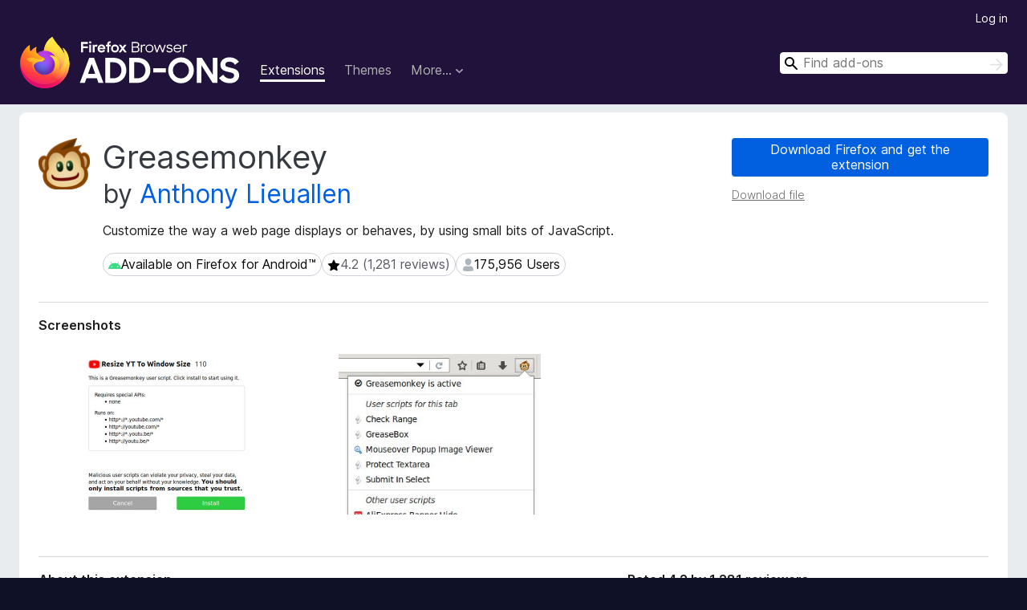

--- FILE ---
content_type: text/html; charset=utf-8
request_url: https://addons.mozilla.org/en-US/firefox/addon/greasemonkey/
body_size: 10432
content:
<!DOCTYPE html>
<html lang="en-US" dir="ltr"><head><title data-react-helmet="true">Greasemonkey – Get this Extension for 🦊 Firefox (en-US)</title><meta charSet="utf-8"/><meta name="viewport" content="width=device-width, initial-scale=1"/><link href="/static-frontend/Inter-roman-subset-en_de_fr_ru_es_pt_pl_it.var.2ce5ad921c3602b1e5370b3c86033681.woff2" crossorigin="anonymous" rel="preload" as="font" type="font/woff2"/><link href="/static-frontend/amo-2c9b371cc4de1aad916e.css" integrity="sha512-xpIl0TE0BdHR7KIMx6yfLd2kiIdWqrmXT81oEQ2j3ierwSeZB5WzmlhM7zJEHvI5XqPZYwMlGu/Pk0f13trpzQ==" crossorigin="anonymous" rel="stylesheet" type="text/css"/><meta data-react-helmet="true" name="description" content="Download Greasemonkey for Firefox. Customize the way a web page displays or behaves, by using small bits of JavaScript."/><meta data-react-helmet="true" name="date" content="2005-05-20T08:42:06Z"/><meta data-react-helmet="true" name="last-modified" content="2024-08-05T23:35:09Z"/><meta data-react-helmet="true" property="og:type" content="website"/><meta data-react-helmet="true" property="og:url" content="https://addons.mozilla.org/en-US/firefox/addon/greasemonkey/"/><meta data-react-helmet="true" property="og:title" content="Greasemonkey – Get this Extension for 🦊 Firefox (en-US)"/><meta data-react-helmet="true" property="og:locale" content="en-US"/><meta data-react-helmet="true" property="og:image" content="https://addons.mozilla.org/user-media/previews/full/192/192024.png?modified=1622132241"/><meta data-react-helmet="true" property="og:description" content="Download Greasemonkey for Firefox. Customize the way a web page displays or behaves, by using small bits of JavaScript."/><link rel="shortcut icon" href="/favicon.ico?v=3"/><link data-react-helmet="true" title="Firefox Add-ons" rel="search" type="application/opensearchdescription+xml" href="/en-US/firefox/opensearch.xml"/><link data-react-helmet="true" rel="canonical" href="https://addons.mozilla.org/en-US/firefox/addon/greasemonkey/"/><link data-react-helmet="true" href="https://addons.mozilla.org/en-US/firefox/addon/greasemonkey/" hrefLang="x-default" rel="alternate"/><link data-react-helmet="true" href="https://addons.mozilla.org/en-US/firefox/addon/greasemonkey/" hrefLang="en" rel="alternate"/><link data-react-helmet="true" href="https://addons.mozilla.org/es-ES/firefox/addon/greasemonkey/" hrefLang="es" rel="alternate"/><link data-react-helmet="true" href="https://addons.mozilla.org/pt-PT/firefox/addon/greasemonkey/" hrefLang="pt" rel="alternate"/><link data-react-helmet="true" href="https://addons.mozilla.org/cs/firefox/addon/greasemonkey/" hrefLang="cs" rel="alternate"/><link data-react-helmet="true" href="https://addons.mozilla.org/de/firefox/addon/greasemonkey/" hrefLang="de" rel="alternate"/><link data-react-helmet="true" href="https://addons.mozilla.org/el/firefox/addon/greasemonkey/" hrefLang="el" rel="alternate"/><link data-react-helmet="true" href="https://addons.mozilla.org/en-CA/firefox/addon/greasemonkey/" hrefLang="en-CA" rel="alternate"/><link data-react-helmet="true" href="https://addons.mozilla.org/en-GB/firefox/addon/greasemonkey/" hrefLang="en-GB" rel="alternate"/><link data-react-helmet="true" href="https://addons.mozilla.org/en-US/firefox/addon/greasemonkey/" hrefLang="en-US" rel="alternate"/><link data-react-helmet="true" href="https://addons.mozilla.org/es-AR/firefox/addon/greasemonkey/" hrefLang="es-AR" rel="alternate"/><link data-react-helmet="true" href="https://addons.mozilla.org/es-CL/firefox/addon/greasemonkey/" hrefLang="es-CL" rel="alternate"/><link data-react-helmet="true" href="https://addons.mozilla.org/es-ES/firefox/addon/greasemonkey/" hrefLang="es-ES" rel="alternate"/><link data-react-helmet="true" href="https://addons.mozilla.org/es-MX/firefox/addon/greasemonkey/" hrefLang="es-MX" rel="alternate"/><link data-react-helmet="true" href="https://addons.mozilla.org/fi/firefox/addon/greasemonkey/" hrefLang="fi" rel="alternate"/><link data-react-helmet="true" href="https://addons.mozilla.org/fr/firefox/addon/greasemonkey/" hrefLang="fr" rel="alternate"/><link data-react-helmet="true" href="https://addons.mozilla.org/fur/firefox/addon/greasemonkey/" hrefLang="fur" rel="alternate"/><link data-react-helmet="true" href="https://addons.mozilla.org/fy-NL/firefox/addon/greasemonkey/" hrefLang="fy-NL" rel="alternate"/><link data-react-helmet="true" href="https://addons.mozilla.org/he/firefox/addon/greasemonkey/" hrefLang="he" rel="alternate"/><link data-react-helmet="true" href="https://addons.mozilla.org/hr/firefox/addon/greasemonkey/" hrefLang="hr" rel="alternate"/><link data-react-helmet="true" href="https://addons.mozilla.org/hu/firefox/addon/greasemonkey/" hrefLang="hu" rel="alternate"/><link data-react-helmet="true" href="https://addons.mozilla.org/ia/firefox/addon/greasemonkey/" hrefLang="ia" rel="alternate"/><link data-react-helmet="true" href="https://addons.mozilla.org/it/firefox/addon/greasemonkey/" hrefLang="it" rel="alternate"/><link data-react-helmet="true" href="https://addons.mozilla.org/ja/firefox/addon/greasemonkey/" hrefLang="ja" rel="alternate"/><link data-react-helmet="true" href="https://addons.mozilla.org/ka/firefox/addon/greasemonkey/" hrefLang="ka" rel="alternate"/><link data-react-helmet="true" href="https://addons.mozilla.org/ko/firefox/addon/greasemonkey/" hrefLang="ko" rel="alternate"/><link data-react-helmet="true" href="https://addons.mozilla.org/nb-NO/firefox/addon/greasemonkey/" hrefLang="nb-NO" rel="alternate"/><link data-react-helmet="true" href="https://addons.mozilla.org/nl/firefox/addon/greasemonkey/" hrefLang="nl" rel="alternate"/><link data-react-helmet="true" href="https://addons.mozilla.org/nn-NO/firefox/addon/greasemonkey/" hrefLang="nn-NO" rel="alternate"/><link data-react-helmet="true" href="https://addons.mozilla.org/pl/firefox/addon/greasemonkey/" hrefLang="pl" rel="alternate"/><link data-react-helmet="true" href="https://addons.mozilla.org/pt-BR/firefox/addon/greasemonkey/" hrefLang="pt-BR" rel="alternate"/><link data-react-helmet="true" href="https://addons.mozilla.org/pt-PT/firefox/addon/greasemonkey/" hrefLang="pt-PT" rel="alternate"/><link data-react-helmet="true" href="https://addons.mozilla.org/ro/firefox/addon/greasemonkey/" hrefLang="ro" rel="alternate"/><link data-react-helmet="true" href="https://addons.mozilla.org/ru/firefox/addon/greasemonkey/" hrefLang="ru" rel="alternate"/><link data-react-helmet="true" href="https://addons.mozilla.org/sk/firefox/addon/greasemonkey/" hrefLang="sk" rel="alternate"/><link data-react-helmet="true" href="https://addons.mozilla.org/sl/firefox/addon/greasemonkey/" hrefLang="sl" rel="alternate"/><link data-react-helmet="true" href="https://addons.mozilla.org/sq/firefox/addon/greasemonkey/" hrefLang="sq" rel="alternate"/><link data-react-helmet="true" href="https://addons.mozilla.org/sv-SE/firefox/addon/greasemonkey/" hrefLang="sv-SE" rel="alternate"/><link data-react-helmet="true" href="https://addons.mozilla.org/tr/firefox/addon/greasemonkey/" hrefLang="tr" rel="alternate"/><link data-react-helmet="true" href="https://addons.mozilla.org/uk/firefox/addon/greasemonkey/" hrefLang="uk" rel="alternate"/><link data-react-helmet="true" href="https://addons.mozilla.org/vi/firefox/addon/greasemonkey/" hrefLang="vi" rel="alternate"/><link data-react-helmet="true" href="https://addons.mozilla.org/zh-CN/firefox/addon/greasemonkey/" hrefLang="zh-CN" rel="alternate"/><link data-react-helmet="true" href="https://addons.mozilla.org/zh-TW/firefox/addon/greasemonkey/" hrefLang="zh-TW" rel="alternate"/><script data-react-helmet="true" type="application/ld+json">{"@context":"http:\u002F\u002Fschema.org","@type":"WebApplication","name":"Greasemonkey","url":"https:\u002F\u002Faddons.mozilla.org\u002Fen-US\u002Ffirefox\u002Faddon\u002Fgreasemonkey\u002F","image":"https:\u002F\u002Faddons.mozilla.org\u002Fuser-media\u002Fpreviews\u002Ffull\u002F192\u002F192024.png?modified=1622132241","applicationCategory":"http:\u002F\u002Fschema.org\u002FOtherApplication","operatingSystem":"Firefox","description":"Customize the way a web page displays or behaves, by using small bits of JavaScript.","offers":{"@type":"Offer","availability":"http:\u002F\u002Fschema.org\u002FInStock","price":0,"priceCurrency":"USD"},"version":"4.13","aggregateRating":{"@type":"AggregateRating","ratingCount":1281,"ratingValue":4.1819}}</script></head><body><div id="react-view"><div class="Page-amo"><header class="Header"><div class="Header-wrapper"><div class="Header-content"><a class="Header-title" href="/en-US/firefox/"><span class="visually-hidden">Firefox Browser Add-ons</span></a></div><ul class="SectionLinks Header-SectionLinks"><li><a class="SectionLinks-link SectionLinks-link-extension SectionLinks-link--active" href="/en-US/firefox/extensions/">Extensions</a></li><li><a class="SectionLinks-link SectionLinks-link-theme" href="/en-US/firefox/themes/">Themes</a></li><li><div class="DropdownMenu SectionLinks-link SectionLinks-dropdown"><button class="DropdownMenu-button" title="More…" type="button" aria-haspopup="true"><span class="DropdownMenu-button-text">More…</span><span class="Icon Icon-inverted-caret"></span></button><ul class="DropdownMenu-items" aria-hidden="true" aria-label="submenu"><li class="DropdownMenuItem DropdownMenuItem-section SectionLinks-subheader">for Firefox</li><li class="DropdownMenuItem DropdownMenuItem-link"><a class="SectionLinks-dropdownlink" href="/en-US/firefox/language-tools/">Dictionaries &amp; Language Packs</a></li><li class="DropdownMenuItem DropdownMenuItem-section SectionLinks-subheader">Other Browser Sites</li><li class="DropdownMenuItem DropdownMenuItem-link"><a class="SectionLinks-clientApp-android" data-clientapp="android" href="/en-US/android/">Add-ons for Android</a></li></ul></div></li></ul><div class="Header-user-and-external-links"><a class="Button Button--none Header-authenticate-button Header-button Button--micro" href="#login">Log in</a></div><form action="/en-US/firefox/search/" class="SearchForm Header-search-form Header-search-form--desktop" method="GET" data-no-csrf="true" role="search"><div class="AutoSearchInput"><label class="AutoSearchInput-label visually-hidden" for="AutoSearchInput-q">Search</label><div class="AutoSearchInput-search-box"><span class="Icon Icon-magnifying-glass AutoSearchInput-icon-magnifying-glass"></span><div role="combobox" aria-haspopup="listbox" aria-owns="react-autowhatever-1" aria-expanded="false"><input type="search" autoComplete="off" aria-autocomplete="list" aria-controls="react-autowhatever-1" class="AutoSearchInput-query" id="AutoSearchInput-q" maxLength="100" minLength="2" name="q" placeholder="Find add-ons" value=""/><div id="react-autowhatever-1" role="listbox"></div></div><button class="AutoSearchInput-submit-button" type="submit"><span class="visually-hidden">Search</span><span class="Icon Icon-arrow"></span></button></div></div></form></div></header><div class="Page-content"><div class="Page Page-not-homepage"><div class="AppBanner"></div><div class="Addon Addon-extension" data-site-identifier="748"><section class="Card Addon-content Card--no-header Card--no-footer"><div class="Card-contents"><div class="Addon-warnings"></div><header class="Addon-header"><div class="Addon-icon-wrapper"><img alt="Preview of Greasemonkey" class="Addon-icon-image" src="https://addons.mozilla.org/user-media/addon_icons/0/748-64.png?modified=1531822767"/></div><div class="Addon-info"><h1 class="AddonTitle">Greasemonkey<span class="AddonTitle-author"> <!-- -->by<!-- --> <a href="/en-US/firefox/user/833/">Anthony Lieuallen</a></span></h1><p class="Addon-summary">Customize the way a web page displays or behaves, by using small bits of JavaScript.</p></div><div class="AddonBadges"><div class="Badge" data-testid="badge-android"><span class="Icon Icon-android Badge-icon Badge-icon--large"><span class="visually-hidden">Available on Firefox for Android™</span></span><span class="Badge-content Badge-content--large">Available on Firefox for Android™</span></div><div class="Badge Badge--has-link" data-testid="badge-star-full"><a class="Badge-link" href="/en-US/firefox/addon/greasemonkey/reviews/"><span class="Icon Icon-star-full Badge-icon Badge-icon--large"><span class="visually-hidden">4.2 (1,281 reviews)</span></span><span class="Badge-content Badge-content--large">4.2 (1,281 reviews)</span></a></div><div class="Badge" data-testid="badge-user-fill"><span class="Icon Icon-user-fill Badge-icon Badge-icon--large"><span class="visually-hidden">175,956 Users</span></span><span class="Badge-content Badge-content--large">175,956 Users</span></div></div><div class="Addon-install"><div class="InstallButtonWrapper"><div class="GetFirefoxButton"><a class="Button Button--action GetFirefoxButton-button Button--puffy" href="https://www.mozilla.org/firefox/download/thanks/?s=direct&amp;utm_campaign=amo-fx-cta-748&amp;utm_content=rta%3Ae2U0YThhOTdiLWYyZWQtNDUwYi1iMTJkLWVlMDgyYmEyNDc4MX0&amp;utm_medium=referral&amp;utm_source=addons.mozilla.org">Download Firefox and get the extension</a></div><div class="InstallButtonWrapper-download"><a class="InstallButtonWrapper-download-link" href="https://addons.mozilla.org/firefox/downloads/file/4332091/greasemonkey-4.13.xpi">Download file</a></div></div></div><h2 class="visually-hidden">Extension Metadata</h2></header><div class="Addon-main-content"><section class="Card Addon-screenshots Card--no-style Card--no-footer"><header class="Card-header"><div class="Card-header-text">Screenshots</div></header><div class="Card-contents"><div class="ScreenShots"><div class="ScreenShots-viewport"><div class="ScreenShots-list"><img alt="Installing a new user script." class="ScreenShots-image" src="https://addons.mozilla.org/user-media/previews/thumbs/192/192024.jpg?modified=1622132241" width="412" height="400"/><img alt="Greasemonkey&#x27;s main menu." class="ScreenShots-image" src="https://addons.mozilla.org/user-media/previews/thumbs/192/192025.jpg?modified=1622132241" width="335" height="266"/></div></div></div></div></section><div class="Addon-description-and-ratings"><section class="Card ShowMoreCard AddonDescription ShowMoreCard--expanded Card--no-style Card--no-footer"><header class="Card-header"><div class="Card-header-text">About this extension</div></header><div class="Card-contents"><div class="ShowMoreCard-contents"><div class="AddonDescription-contents">Allows you to customize the way a web page displays or behaves, by using small bits of JavaScript. <br><br>You can write your own scripts, too. Check out <a rel="nofollow" href="https://prod.outgoing.prod.webservices.mozgcp.net/v1/9ed2e4ef6ea71ebb0a2117c50d7ad169cb0fbbaa54b5892d4da5aa5b0f9741b5/http%3A//wiki.greasespot.net/">http://wiki.greasespot.net/</a> to get started.  Many scripts already exist, probably ones to enhance your favorite sites.  Find them at <a rel="nofollow" href="https://prod.outgoing.prod.webservices.mozgcp.net/v1/34fc12f2918302eb44d058f6e2a4d1652c8f6b4183c865a117014dcd6b71b92f/http%3A//wiki.greasespot.net/User_Script_Hosting">http://wiki.greasespot.net/User_Script_Hosting</a> .<br><br><br>Having trouble?  Please don't post comments here, nobody will see them.  If you need help, please read:<br><a rel="nofollow" href="https://prod.outgoing.prod.webservices.mozgcp.net/v1/2ebd0ef7f67f2473fc93a5ecad7728746faf86d85ee6eedde0f61a348b11cd01/http%3A//wiki.greasespot.net/Greasemonkey_Manual%3AGetting_Help">http://wiki.greasespot.net/Greasemonkey_Manual:Getting_Help</a></div></div></div></section><section class="Card Addon-overall-rating Card--no-style"><header class="Card-header"><div class="Card-header-text">Rated 4.2 by 1,281 reviewers</div></header><div class="Card-contents"><div class="RatingManager"><form action=""><fieldset><legend class="RatingManager-legend"></legend><div class="RatingManager-ratingControl"><a class="Button Button--action RatingManager-log-in-to-rate-button Button--micro" href="#login">Log in to rate this extension</a><div class="Rating Rating--large RatingManager-UserRating" title="There are no ratings yet"><div class="Rating-star Rating-rating-1" title="There are no ratings yet"></div><div class="Rating-star Rating-rating-2" title="There are no ratings yet"></div><div class="Rating-star Rating-rating-3" title="There are no ratings yet"></div><div class="Rating-star Rating-rating-4" title="There are no ratings yet"></div><div class="Rating-star Rating-rating-5" title="There are no ratings yet"></div><span class="visually-hidden">There are no ratings yet</span></div></div><div class="Notice Notice-success RatingManagerNotice-savedRating RatingManagerNotice-savedRating-hidden Notice-light"><div class="Notice-icon"></div><div class="Notice-column"><div class="Notice-content"><p class="Notice-text">Star rating saved</p></div></div></div></fieldset></form><div class="RatingsByStar"><div class="RatingsByStar-graph"><a class="RatingsByStar-row" rel="nofollow" title="Read all 885 five-star reviews" href="/en-US/firefox/addon/greasemonkey/reviews/?score=5"><div class="RatingsByStar-star">5<span class="Icon Icon-star-yellow"></span></div></a><a class="RatingsByStar-row" rel="nofollow" title="Read all 885 five-star reviews" href="/en-US/firefox/addon/greasemonkey/reviews/?score=5"><div class="RatingsByStar-barContainer"><div class="RatingsByStar-bar RatingsByStar-barFrame"><div class="RatingsByStar-bar RatingsByStar-barValue RatingsByStar-barValue--69pct RatingsByStar-partialBar"></div></div></div></a><a class="RatingsByStar-row" rel="nofollow" title="Read all 885 five-star reviews" href="/en-US/firefox/addon/greasemonkey/reviews/?score=5"><div class="RatingsByStar-count">885</div></a><a class="RatingsByStar-row" rel="nofollow" title="Read all 124 four-star reviews" href="/en-US/firefox/addon/greasemonkey/reviews/?score=4"><div class="RatingsByStar-star">4<span class="Icon Icon-star-yellow"></span></div></a><a class="RatingsByStar-row" rel="nofollow" title="Read all 124 four-star reviews" href="/en-US/firefox/addon/greasemonkey/reviews/?score=4"><div class="RatingsByStar-barContainer"><div class="RatingsByStar-bar RatingsByStar-barFrame"><div class="RatingsByStar-bar RatingsByStar-barValue RatingsByStar-barValue--10pct RatingsByStar-partialBar"></div></div></div></a><a class="RatingsByStar-row" rel="nofollow" title="Read all 124 four-star reviews" href="/en-US/firefox/addon/greasemonkey/reviews/?score=4"><div class="RatingsByStar-count">124</div></a><a class="RatingsByStar-row" rel="nofollow" title="Read all 65 three-star reviews" href="/en-US/firefox/addon/greasemonkey/reviews/?score=3"><div class="RatingsByStar-star">3<span class="Icon Icon-star-yellow"></span></div></a><a class="RatingsByStar-row" rel="nofollow" title="Read all 65 three-star reviews" href="/en-US/firefox/addon/greasemonkey/reviews/?score=3"><div class="RatingsByStar-barContainer"><div class="RatingsByStar-bar RatingsByStar-barFrame"><div class="RatingsByStar-bar RatingsByStar-barValue RatingsByStar-barValue--5pct RatingsByStar-partialBar"></div></div></div></a><a class="RatingsByStar-row" rel="nofollow" title="Read all 65 three-star reviews" href="/en-US/firefox/addon/greasemonkey/reviews/?score=3"><div class="RatingsByStar-count">65</div></a><a class="RatingsByStar-row" rel="nofollow" title="Read all 34 two-star reviews" href="/en-US/firefox/addon/greasemonkey/reviews/?score=2"><div class="RatingsByStar-star">2<span class="Icon Icon-star-yellow"></span></div></a><a class="RatingsByStar-row" rel="nofollow" title="Read all 34 two-star reviews" href="/en-US/firefox/addon/greasemonkey/reviews/?score=2"><div class="RatingsByStar-barContainer"><div class="RatingsByStar-bar RatingsByStar-barFrame"><div class="RatingsByStar-bar RatingsByStar-barValue RatingsByStar-barValue--3pct RatingsByStar-partialBar"></div></div></div></a><a class="RatingsByStar-row" rel="nofollow" title="Read all 34 two-star reviews" href="/en-US/firefox/addon/greasemonkey/reviews/?score=2"><div class="RatingsByStar-count">34</div></a><a class="RatingsByStar-row" rel="nofollow" title="Read all 173 one-star reviews" href="/en-US/firefox/addon/greasemonkey/reviews/?score=1"><div class="RatingsByStar-star">1<span class="Icon Icon-star-yellow"></span></div></a><a class="RatingsByStar-row" rel="nofollow" title="Read all 173 one-star reviews" href="/en-US/firefox/addon/greasemonkey/reviews/?score=1"><div class="RatingsByStar-barContainer"><div class="RatingsByStar-bar RatingsByStar-barFrame"><div class="RatingsByStar-bar RatingsByStar-barValue RatingsByStar-barValue--14pct RatingsByStar-partialBar"></div></div></div></a><a class="RatingsByStar-row" rel="nofollow" title="Read all 173 one-star reviews" href="/en-US/firefox/addon/greasemonkey/reviews/?score=1"><div class="RatingsByStar-count">173</div></a></div></div></div></div><footer class="Card-footer"><div class="Addon-read-reviews-footer"><a class="Addon-all-reviews-link" href="/en-US/firefox/addon/greasemonkey/reviews/">Read all 1,281 reviews</a></div></footer></section></div></div><section class="Card ShowMoreCard PermissionsCard ShowMoreCard--expanded Card--no-style Card--no-footer"><header class="Card-header"><div class="Card-header-text">Permissions and data</div></header><div class="Card-contents"><div class="ShowMoreCard-contents"><h4 class="PermissionsCard-subhead--required">Required permissions:</h4><ul class="PermissionsCard-list--required"><li class="Permission"><span class="Permission-description">Input data to the clipboard</span></li><li class="Permission"><span class="Permission-description">Download files and read and modify the browser’s download history</span></li><li class="Permission"><span class="Permission-description">Display notifications to you</span></li><li class="Permission"><span class="Permission-description">Access browser tabs</span></li><li class="Permission"><span class="Permission-description">Access browser activity during navigation</span></li><li class="Permission"><span class="Permission-description">Access your data for all websites</span></li></ul><div class="PermissionsCard-footer"><a class="PermissionsCard-learn-more" target="_blank" rel="noopener noreferrer" href="https://support.mozilla.org/kb/permission-request-messages-firefox-extensions">Learn more</a></div></div></div></section><section class="Card AddonMoreInfo Card--no-style Card--no-footer"><header class="Card-header"><div class="Card-header-text">More information</div></header><div class="Card-contents"><dl class="DefinitionList AddonMoreInfo-dl"><div><dt class="Definition-dt">Add-on Links</dt><dd class="Definition-dd AddonMoreInfo-links"><ul class="AddonMoreInfo-links-contents-list"><li><a class="AddonMoreInfo-homepage-link" href="https://prod.outgoing.prod.webservices.mozgcp.net/v1/74817386eba6524dc0a8a140a3e0156a4f6db8efbc9ff88e6ee61e82b067f63d/http%3A//www.greasespot.net/" title="http://www.greasespot.net/" rel="nofollow">Homepage</a></li><li><a class="AddonMoreInfo-support-link" href="https://prod.outgoing.prod.webservices.mozgcp.net/v1/77fec95a9e938b0d856208d4ec342d8592007c35b6f36cee3e0fa4cc56d196f3/http%3A//greasespot.net/" title="http://greasespot.net/" rel="nofollow">Support site</a></li></ul></dd></div><div><dt class="Definition-dt">Version</dt><dd class="Definition-dd AddonMoreInfo-version">4.13</dd></div><div><dt class="Definition-dt">Size</dt><dd class="Definition-dd AddonMoreInfo-filesize">615.72 KB</dd></div><div><dt class="Definition-dt">Last updated</dt><dd class="Definition-dd AddonMoreInfo-last-updated">a year ago (Aug 5, 2024)</dd></div><div><dt class="Definition-dt">Related Categories</dt><dd class="Definition-dd AddonMoreInfo-related-categories"><ul class="AddonMoreInfo-related-categories-list"><li><a class="AddonMoreInfo-related-category-link" href="/en-US/firefox/extensions/category/other/">Other</a></li></ul></dd></div><div><dt class="Definition-dt">License</dt><dd class="Definition-dd AddonMoreInfo-license"><a class="AddonMoreInfo-license-link" href="https://spdx.org/licenses/MIT.html">MIT License</a></dd></div><div><dt class="Definition-dt">Version History</dt><dd class="Definition-dd AddonMoreInfo-version-history"><ul class="AddonMoreInfo-links-contents-list"><li><a class="AddonMoreInfo-version-history-link" href="/en-US/firefox/addon/greasemonkey/versions/">See all versions</a></li></ul></dd></div><div><dt class="Definition-dt">Add to collection</dt><dd class="Definition-dd AddAddonToCollection"><select class="Select AddAddonToCollection-select"><option class="AddAddonToCollection-option" value="default">Select a collection…</option><option class="AddAddonToCollection-option" value="create-new-collection">Create new collection</option></select></dd></div></dl><div class="AddonReportAbuseLink"><div class="AddonReportAbuseLink--preview"><a rel="nofollow" href="/en-US/firefox/feedback/addon/greasemonkey/">Report this add-on</a></div></div></div></section></div></section><div></div></div></div></div><footer class="Footer"><div class="Footer-wrapper"><div class="Footer-mozilla-link-wrapper"><a class="Footer-mozilla-link" href="https://mozilla.org/" title="Go to Mozilla&#x27;s homepage"><span class="Icon Icon-mozilla Footer-mozilla-logo"><span class="visually-hidden">Go to Mozilla&#x27;s homepage</span></span></a></div><section class="Footer-amo-links"><h4 class="Footer-links-header"><a href="/en-US/firefox/">Add-ons</a></h4><ul class="Footer-links"><li><a href="/en-US/about">About</a></li><li><a class="Footer-blog-link" href="/blog/">Firefox Add-ons Blog</a></li><li><a class="Footer-extension-workshop-link" href="https://extensionworkshop.com/?utm_content=footer-link&amp;utm_medium=referral&amp;utm_source=addons.mozilla.org">Extension Workshop</a></li><li><a href="/en-US/developers/">Developer Hub</a></li><li><a class="Footer-developer-policies-link" href="https://extensionworkshop.com/documentation/publish/add-on-policies/?utm_medium=photon-footer&amp;utm_source=addons.mozilla.org">Developer Policies</a></li><li><a class="Footer-community-blog-link" href="https://blog.mozilla.com/addons?utm_content=footer-link&amp;utm_medium=referral&amp;utm_source=addons.mozilla.org">Community Blog</a></li><li><a href="https://discourse.mozilla-community.org/c/add-ons">Forum</a></li><li><a class="Footer-bug-report-link" href="https://developer.mozilla.org/docs/Mozilla/Add-ons/Contact_us">Report a bug</a></li><li><a href="/en-US/review_guide">Review Guide</a></li></ul></section><section class="Footer-browsers-links"><h4 class="Footer-links-header">Browsers</h4><ul class="Footer-links"><li><a class="Footer-desktop-link" href="https://www.mozilla.org/firefox/new/?utm_content=footer-link&amp;utm_medium=referral&amp;utm_source=addons.mozilla.org">Desktop</a></li><li><a class="Footer-mobile-link" href="https://www.mozilla.org/firefox/mobile/?utm_content=footer-link&amp;utm_medium=referral&amp;utm_source=addons.mozilla.org">Mobile</a></li><li><a class="Footer-enterprise-link" href="https://www.mozilla.org/firefox/enterprise/?utm_content=footer-link&amp;utm_medium=referral&amp;utm_source=addons.mozilla.org">Enterprise</a></li></ul></section><section class="Footer-product-links"><h4 class="Footer-links-header">Products</h4><ul class="Footer-links"><li><a class="Footer-browsers-link" href="https://www.mozilla.org/firefox/browsers/?utm_content=footer-link&amp;utm_medium=referral&amp;utm_source=addons.mozilla.org">Browsers</a></li><li><a class="Footer-vpn-link" href="https://www.mozilla.org/products/vpn/?utm_content=footer-link&amp;utm_medium=referral&amp;utm_source=addons.mozilla.org#pricing">VPN</a></li><li><a class="Footer-relay-link" href="https://relay.firefox.com/?utm_content=footer-link&amp;utm_medium=referral&amp;utm_source=addons.mozilla.org">Relay</a></li><li><a class="Footer-monitor-link" href="https://monitor.firefox.com/?utm_content=footer-link&amp;utm_medium=referral&amp;utm_source=addons.mozilla.org">Monitor</a></li><li><a class="Footer-pocket-link" href="https://getpocket.com?utm_content=footer-link&amp;utm_medium=referral&amp;utm_source=addons.mozilla.org">Pocket</a></li></ul><ul class="Footer-links Footer-links-social"><li class="Footer-link-social"><a href="https://bsky.app/profile/firefox.com"><span class="Icon Icon-bluesky"><span class="visually-hidden">Bluesky (@firefox.com)</span></span></a></li><li class="Footer-link-social"><a href="https://www.instagram.com/firefox/"><span class="Icon Icon-instagram"><span class="visually-hidden">Instagram (Firefox)</span></span></a></li><li class="Footer-link-social"><a href="https://www.youtube.com/firefoxchannel"><span class="Icon Icon-youtube"><span class="visually-hidden">YouTube (firefoxchannel)</span></span></a></li></ul></section><ul class="Footer-legal-links"><li><a class="Footer-privacy-link" href="https://www.mozilla.org/privacy/websites/">Privacy</a></li><li><a class="Footer-cookies-link" href="https://www.mozilla.org/privacy/websites/">Cookies</a></li><li><a class="Footer-legal-link" href="https://www.mozilla.org/about/legal/amo-policies/">Legal</a></li></ul><p class="Footer-copyright">Except where otherwise <a href="https://www.mozilla.org/en-US/about/legal/">noted</a>, content on this site is licensed under the <a href="https://creativecommons.org/licenses/by-sa/3.0/">Creative Commons Attribution Share-Alike License v3.0</a> or any later version. Android is a trademark of Google LLC.</p><div class="Footer-language-picker"><div class="LanguagePicker"><label for="lang-picker" class="LanguagePicker-header">Change language</label><select class="LanguagePicker-selector" id="lang-picker"><option value="cs">Čeština</option><option value="de">Deutsch</option><option value="dsb">Dolnoserbšćina</option><option value="el">Ελληνικά</option><option value="en-CA">English (Canadian)</option><option value="en-GB">English (British)</option><option value="en-US" selected="">English (US)</option><option value="es-AR">Español (de Argentina)</option><option value="es-CL">Español (de Chile)</option><option value="es-ES">Español (de España)</option><option value="es-MX">Español (de México)</option><option value="fi">suomi</option><option value="fr">Français</option><option value="fur">Furlan</option><option value="fy-NL">Frysk</option><option value="he">עברית</option><option value="hr">Hrvatski</option><option value="hsb">Hornjoserbsce</option><option value="hu">magyar</option><option value="ia">Interlingua</option><option value="it">Italiano</option><option value="ja">日本語</option><option value="ka">ქართული</option><option value="kab">Taqbaylit</option><option value="ko">한국어</option><option value="nb-NO">Norsk bokmål</option><option value="nl">Nederlands</option><option value="nn-NO">Norsk nynorsk</option><option value="pl">Polski</option><option value="pt-BR">Português (do Brasil)</option><option value="pt-PT">Português (Europeu)</option><option value="ro">Română</option><option value="ru">Русский</option><option value="sk">slovenčina</option><option value="sl">Slovenščina</option><option value="sq">Shqip</option><option value="sv-SE">Svenska</option><option value="tr">Türkçe</option><option value="uk">Українська</option><option value="vi">Tiếng Việt</option><option value="zh-CN">中文 (简体)</option><option value="zh-TW">正體中文 (繁體)</option></select></div></div></div></footer></div></div><script type="application/json" id="redux-store-state">{"abuse":{"byGUID":{},"loading":false},"addons":{"byID":{"748":{"authors":[{"id":833,"name":"Anthony Lieuallen","url":"https:\u002F\u002Faddons.mozilla.org\u002Fen-US\u002Ffirefox\u002Fuser\u002F833\u002F","username":"arantius","picture_url":null}],"average_daily_users":175956,"categories":["other"],"contributions_url":"","created":"2005-05-20T08:42:06Z","default_locale":"en-US","description":"Allows you to customize the way a web page displays or behaves, by using small bits of JavaScript. \n\nYou can write your own scripts, too. Check out \u003Ca rel=\"nofollow\" href=\"https:\u002F\u002Fprod.outgoing.prod.webservices.mozgcp.net\u002Fv1\u002F9ed2e4ef6ea71ebb0a2117c50d7ad169cb0fbbaa54b5892d4da5aa5b0f9741b5\u002Fhttp%3A\u002F\u002Fwiki.greasespot.net\u002F\"\u003Ehttp:\u002F\u002Fwiki.greasespot.net\u002F\u003C\u002Fa\u003E to get started.  Many scripts already exist, probably ones to enhance your favorite sites.  Find them at \u003Ca rel=\"nofollow\" href=\"https:\u002F\u002Fprod.outgoing.prod.webservices.mozgcp.net\u002Fv1\u002F34fc12f2918302eb44d058f6e2a4d1652c8f6b4183c865a117014dcd6b71b92f\u002Fhttp%3A\u002F\u002Fwiki.greasespot.net\u002FUser_Script_Hosting\"\u003Ehttp:\u002F\u002Fwiki.greasespot.net\u002FUser_Script_Hosting\u003C\u002Fa\u003E .\n\n\nHaving trouble?  Please don't post comments here, nobody will see them.  If you need help, please read:\n\u003Ca rel=\"nofollow\" href=\"https:\u002F\u002Fprod.outgoing.prod.webservices.mozgcp.net\u002Fv1\u002F2ebd0ef7f67f2473fc93a5ecad7728746faf86d85ee6eedde0f61a348b11cd01\u002Fhttp%3A\u002F\u002Fwiki.greasespot.net\u002FGreasemonkey_Manual%3AGetting_Help\"\u003Ehttp:\u002F\u002Fwiki.greasespot.net\u002FGreasemonkey_Manual:Getting_Help\u003C\u002Fa\u003E","developer_comments":null,"edit_url":"https:\u002F\u002Faddons.mozilla.org\u002Fen-US\u002Fdevelopers\u002Faddon\u002Fgreasemonkey\u002Fedit","guid":"{e4a8a97b-f2ed-450b-b12d-ee082ba24781}","has_eula":false,"has_privacy_policy":false,"homepage":{"url":"http:\u002F\u002Fwww.greasespot.net\u002F","outgoing":"https:\u002F\u002Fprod.outgoing.prod.webservices.mozgcp.net\u002Fv1\u002F74817386eba6524dc0a8a140a3e0156a4f6db8efbc9ff88e6ee61e82b067f63d\u002Fhttp%3A\u002F\u002Fwww.greasespot.net\u002F"},"icon_url":"https:\u002F\u002Faddons.mozilla.org\u002Fuser-media\u002Faddon_icons\u002F0\u002F748-64.png?modified=1531822767","icons":{"32":"https:\u002F\u002Faddons.mozilla.org\u002Fuser-media\u002Faddon_icons\u002F0\u002F748-32.png?modified=1531822767","64":"https:\u002F\u002Faddons.mozilla.org\u002Fuser-media\u002Faddon_icons\u002F0\u002F748-64.png?modified=1531822767","128":"https:\u002F\u002Faddons.mozilla.org\u002Fuser-media\u002Faddon_icons\u002F0\u002F748-128.png?modified=1531822767"},"id":748,"is_disabled":false,"is_experimental":false,"is_noindexed":false,"last_updated":"2024-08-07T16:05:20Z","name":"Greasemonkey","previews":[{"h":448,"src":"https:\u002F\u002Faddons.mozilla.org\u002Fuser-media\u002Fpreviews\u002Ffull\u002F192\u002F192024.png?modified=1622132241","thumbnail_h":400,"thumbnail_src":"https:\u002F\u002Faddons.mozilla.org\u002Fuser-media\u002Fpreviews\u002Fthumbs\u002F192\u002F192024.jpg?modified=1622132241","thumbnail_w":412,"title":"Installing a new user script.","w":461},{"h":266,"src":"https:\u002F\u002Faddons.mozilla.org\u002Fuser-media\u002Fpreviews\u002Ffull\u002F192\u002F192025.png?modified=1622132241","thumbnail_h":266,"thumbnail_src":"https:\u002F\u002Faddons.mozilla.org\u002Fuser-media\u002Fpreviews\u002Fthumbs\u002F192\u002F192025.jpg?modified=1622132241","thumbnail_w":335,"title":"Greasemonkey's main menu.","w":335}],"promoted":[],"ratings":{"average":4.1819,"bayesian_average":4.177316111679473,"count":1281,"text_count":292,"grouped_counts":{"1":173,"2":34,"3":65,"4":124,"5":885}},"requires_payment":false,"review_url":"https:\u002F\u002Faddons.mozilla.org\u002Fen-US\u002Freviewers\u002Freview\u002F748","slug":"greasemonkey","status":"public","summary":"Customize the way a web page displays or behaves, by using small bits of JavaScript.","support_email":null,"support_url":{"url":"http:\u002F\u002Fgreasespot.net\u002F","outgoing":"https:\u002F\u002Fprod.outgoing.prod.webservices.mozgcp.net\u002Fv1\u002F77fec95a9e938b0d856208d4ec342d8592007c35b6f36cee3e0fa4cc56d196f3\u002Fhttp%3A\u002F\u002Fgreasespot.net\u002F"},"tags":[],"type":"extension","url":"https:\u002F\u002Faddons.mozilla.org\u002Fen-US\u002Ffirefox\u002Faddon\u002Fgreasemonkey\u002F","weekly_downloads":2316,"currentVersionId":5787800,"isMozillaSignedExtension":false,"isAndroidCompatible":true}},"byIdInURL":{"greasemonkey":748},"byGUID":{"{e4a8a97b-f2ed-450b-b12d-ee082ba24781}":748},"bySlug":{"greasemonkey":748},"infoBySlug":{},"lang":"en-US","loadingByIdInURL":{"greasemonkey":false}},"addonsByAuthors":{"byAddonId":{},"byAddonSlug":{},"byAuthorId":{},"countFor":{},"lang":"en-US","loadingFor":{}},"api":{"clientApp":"firefox","lang":"en-US","regionCode":"US","requestId":"fe71fb91-ecc7-467c-a603-5428b08c659e","token":null,"userAgent":"Mozilla\u002F5.0 (Macintosh; Intel Mac OS X 10_15_7) AppleWebKit\u002F537.36 (KHTML, like Gecko) Chrome\u002F131.0.0.0 Safari\u002F537.36; ClaudeBot\u002F1.0; +claudebot@anthropic.com)","userAgentInfo":{"browser":{"name":"Chrome","version":"131.0.0.0","major":"131"},"device":{"vendor":"Apple","model":"Macintosh"},"os":{"name":"Mac OS","version":"10.15.7"}}},"autocomplete":{"lang":"en-US","loading":false,"suggestions":[]},"blocks":{"blocks":{},"lang":"en-US"},"categories":{"categories":{"dictionary":{"general":{"id":95,"name":"General","slug":"general","misc":false,"type":"dictionary","weight":0,"description":null}},"extension":{"alerts-updates":{"id":72,"name":"Alerts & Updates","slug":"alerts-updates","misc":false,"type":"extension","weight":0,"description":"Download Firefox extensions that help you stay up-to-date, track tasks, improve efficiency. Find extensions that reload tabs, manage productivity, and more."},"appearance":{"id":14,"name":"Appearance","slug":"appearance","misc":false,"type":"extension","weight":0,"description":"Download extensions that modify the appearance of websites and the browser Firefox. This category includes extensions for dark themes, tab management, and more."},"bookmarks":{"id":22,"name":"Bookmarks","slug":"bookmarks","misc":false,"type":"extension","weight":0,"description":"Download extensions that enhance bookmarks by password-protecting them, searching for duplicates, finding broken bookmarks, and more."},"download-management":{"id":5,"name":"Download Management","slug":"download-management","misc":false,"type":"extension","weight":0,"description":"Download Firefox extensions that can help download web, music and video content. You can also find extensions to manage downloads, share files, and more."},"feeds-news-blogging":{"id":1,"name":"Feeds, News & Blogging","slug":"feeds-news-blogging","misc":false,"type":"extension","weight":0,"description":"Download Firefox extensions that remove clutter so you can stay up-to-date on social media, catch up on blogs, RSS feeds, reduce eye strain, and more."},"games-entertainment":{"id":142,"name":"Games & Entertainment","slug":"games-entertainment","misc":false,"type":"extension","weight":0,"description":"Download Firefox extensions to boost your entertainment experience. This category includes extensions that can enhance gaming, control video playback, and more."},"language-support":{"id":37,"name":"Language Support","slug":"language-support","misc":false,"type":"extension","weight":0,"description":"Download Firefox extensions that offer language support like grammar check, look-up words, translate text, provide text-to-speech, and more."},"other":{"id":73,"name":"Other","slug":"other","misc":true,"type":"extension","weight":333,"description":"Download Firefox extensions that can be unpredictable and creative, yet useful for those odd tasks."},"photos-music-videos":{"id":38,"name":"Photos, Music & Videos","slug":"photos-music-videos","misc":false,"type":"extension","weight":0,"description":"Download Firefox extensions that enhance photo, music and video experiences. Extensions in this category modify audio and video, reverse image search, and more."},"privacy-security":{"id":12,"name":"Privacy & Security","slug":"privacy-security","misc":false,"type":"extension","weight":0,"description":"Download Firefox extensions to browse privately and securely. This category includes extensions to block annoying ads, prevent tracking, manage redirects, and more."},"search-tools":{"id":13,"name":"Search Tools","slug":"search-tools","misc":false,"type":"extension","weight":0,"description":"Download Firefox extensions for search and look-up. This category includes extensions that highlight and search text, lookup IP addresses\u002Fdomains, and more."},"shopping":{"id":141,"name":"Shopping","slug":"shopping","misc":false,"type":"extension","weight":0,"description":"Download Firefox extensions that can enhance your online shopping experience with coupon finders, deal finders, review analyzers, more."},"social-communication":{"id":71,"name":"Social & Communication","slug":"social-communication","misc":false,"type":"extension","weight":0,"description":"Download Firefox extensions to enhance social media and instant messaging. This category includes improved tab notifications, video downloaders, and more."},"tabs":{"id":93,"name":"Tabs","slug":"tabs","misc":false,"type":"extension","weight":0,"description":"Download Firefox extension to customize tabs and the new tab page. Discover extensions that can control tabs, change the way you interact with them, and more."},"web-development":{"id":4,"name":"Web Development","slug":"web-development","misc":false,"type":"extension","weight":0,"description":"Download Firefox extensions that feature web development tools. This category includes extensions for GitHub, user agent switching, cookie management, and more."}},"language":{"general":{"id":98,"name":"General","slug":"general","misc":false,"type":"language","weight":0,"description":null}},"statictheme":{"abstract":{"id":300,"name":"Abstract","slug":"abstract","misc":false,"type":"statictheme","weight":0,"description":"Download Firefox artistic and conceptual themes. This category includes colorful palettes and shapes, fantasy landscapes, playful cats, psychedelic flowers."},"causes":{"id":320,"name":"Causes","slug":"causes","misc":false,"type":"statictheme","weight":0,"description":"Download Firefox themes for niche interests and topics. This category includes sports themes, holidays, philanthropic causes, nationalities, and much more."},"fashion":{"id":324,"name":"Fashion","slug":"fashion","misc":false,"type":"statictheme","weight":0,"description":"Download Firefox themes that celebrate style of all forms—patterns, florals, textures, models, and more."},"film-and-tv":{"id":326,"name":"Film and TV","slug":"film-and-tv","misc":false,"type":"statictheme","weight":0,"description":"Download Firefox themes with movies and television. This category includes anime like Uchiha Madara, movies like The Matrix, shows (Game of Thrones), and more."},"firefox":{"id":308,"name":"Firefox","slug":"firefox","misc":false,"type":"statictheme","weight":0,"description":"Download Firefox themes with the Firefox browser theme. This category includes colorful, diverse depictions of the Firefox logo, including more general fox themes."},"foxkeh":{"id":310,"name":"Foxkeh","slug":"foxkeh","misc":false,"type":"statictheme","weight":0,"description":"Download Firefox themes with the Japanese Firefox. This category includes themes that depict the cute Foxkeh mascot in various poses on diverse landscapes."},"holiday":{"id":328,"name":"Holiday","slug":"holiday","misc":false,"type":"statictheme","weight":0,"description":"Download Firefox themes with holidays. This category includes Christmas, Halloween, Thanksgiving, St. Patrick’s Day, Easter, Fourth of July, and more."},"music":{"id":322,"name":"Music","slug":"music","misc":false,"type":"statictheme","weight":0,"description":"Download Firefox themes for musical interests and artists. This category includes popular bands like Nirvana and BTS, instruments, music videos, and much more."},"nature":{"id":302,"name":"Nature","slug":"nature","misc":false,"type":"statictheme","weight":0,"description":"Download Firefox themes with animals and natural landscapes. This category includes flowers, sunsets, foxes, seasons, planets, kittens, birds, and more."},"other":{"id":314,"name":"Other","slug":"other","misc":true,"type":"statictheme","weight":333,"description":"Download Firefox themes that are interesting, creative, and unique."},"scenery":{"id":306,"name":"Scenery","slug":"scenery","misc":false,"type":"statictheme","weight":0,"description":"Download Firefox themes that feature the environment and the natural world. This category includes sunsets, beaches, illustrations, city skylines, and more."},"seasonal":{"id":312,"name":"Seasonal","slug":"seasonal","misc":false,"type":"statictheme","weight":0,"description":"Download Firefox themes for all four seasons—fall, winter, spring, and summer. Autumn leaves, snowy mountain peaks, sunny summer days, and spring flowers."},"solid":{"id":318,"name":"Solid","slug":"solid","misc":false,"type":"statictheme","weight":0,"description":"Download Firefox themes with solid and gradient colors to personalize your browser. This category includes bold reds, pastels, soft greys, and much more."},"sports":{"id":304,"name":"Sports","slug":"sports","misc":false,"type":"statictheme","weight":0,"description":"Download Firefox themes that feature a variety of sports. This category includes country flags, sports teams, soccer, hockey, and more."},"websites":{"id":316,"name":"Websites","slug":"websites","misc":false,"type":"statictheme","weight":0,"description":"Download Firefox themes that capture the essence of the web—captivating, unusual, and distinctive."}}},"loading":false},"collections":{"byId":{},"bySlug":{},"current":{"id":null,"loading":false},"userCollections":{},"addonInCollections":{},"isCollectionBeingModified":false,"hasAddonBeenAdded":false,"hasAddonBeenRemoved":false,"editingCollectionDetails":false,"lang":"en-US"},"collectionAbuseReports":{"byCollectionId":{}},"errors":{"src\u002Famo\u002Fpages\u002FAddon\u002Findex.js-greasemonkey":null},"errorPage":{"clearOnNext":true,"error":null,"hasError":false,"statusCode":null},"experiments":{},"home":{"homeShelves":null,"isLoading":false,"lang":"en-US","resetStateOnNextChange":false,"resultsLoaded":false,"shelves":{}},"installations":{},"landing":{"addonType":null,"category":null,"recommended":{"count":0,"results":[]},"highlyRated":{"count":0,"results":[]},"lang":"en-US","loading":false,"trending":{"count":0,"results":[]},"resultsLoaded":false},"languageTools":{"byID":{},"lang":"en-US"},"recommendations":{"byGuid":{},"lang":"en-US"},"redirectTo":{"url":null,"status":null},"reviews":{"lang":"en-US","permissions":{},"byAddon":{},"byId":{},"byUserId":{},"latestUserReview":{},"view":{},"loadingForSlug":{}},"search":{"count":0,"filters":null,"lang":"en-US","loading":false,"pageSize":null,"results":[],"pageCount":0},"site":{"readOnly":false,"notice":null,"loadedPageIsAnonymous":false},"suggestions":{"forCollection":{},"lang":"en-US","loading":false},"uiState":{},"userAbuseReports":{"byUserId":{}},"users":{"currentUserID":null,"byID":{},"byUsername":{},"isUpdating":false,"userPageBeingViewed":{"loading":false,"userId":null},"isUnsubscribedFor":{},"currentUserWasLoggedOut":false,"resetStateOnNextChange":false},"versions":{"byId":{"5787800":{"compatibility":{"firefox":{"min":"58.0","max":"*"},"android":{"min":"120.0","max":"*"}},"id":5787800,"isStrictCompatibilityEnabled":false,"license":{"isCustom":false,"name":"MIT License","text":null,"url":"https:\u002F\u002Fspdx.org\u002Flicenses\u002FMIT.html"},"file":{"id":4332091,"created":"2024-08-05T23:35:09Z","hash":"sha256:31b9e9521eac579114ed20616851f4f984229fbe6d8ebd4dc4799eb48c59578c","is_mozilla_signed_extension":false,"size":630494,"status":"public","url":"https:\u002F\u002Faddons.mozilla.org\u002Ffirefox\u002Fdownloads\u002Ffile\u002F4332091\u002Fgreasemonkey-4.13.xpi","permissions":["\u003Call_urls\u003E","clipboardWrite","cookies","downloads","notifications","storage","tabs","unlimitedStorage","webNavigation","webRequest","webRequestBlocking"],"optional_permissions":[],"host_permissions":[],"data_collection_permissions":[],"optional_data_collection_permissions":[]},"releaseNotes":"New features:\n\u003Cul\u003E\u003Cli\u003EGM.openInTab() now works in Firefox for Android. (\u003Ca href=\"https:\u002F\u002Fprod.outgoing.prod.webservices.mozgcp.net\u002Fv1\u002F9dd57a2990f47371896f1c6ec19f9ac48e496a61c27e8448e9bbc61139c1b343\u002Fhttps%3A\u002F\u002Fgithub.com\u002Fgreasemonkey\u002Fgreasemonkey\u002Fissues\u002F3189\" rel=\"nofollow\"\u003E#3189\u003C\u002Fa\u003E)\u003C\u002Fli\u003E\u003C\u002Ful\u003E&lt;p&gt;Fixed bugs:&lt;\u002Fp&gt;\u003Cul\u003E\u003Cli\u003EImporting a backup could fail when \"overwrite already installed scripts\" (enabled by default) was disabled. (\u003Ca href=\"https:\u002F\u002Fprod.outgoing.prod.webservices.mozgcp.net\u002Fv1\u002Fb4b87850916ed0be6769be73f8f0a06fd6c7203d957df3c52b6350f725b60806\u002Fhttps%3A\u002F\u002Fgithub.com\u002Fgreasemonkey\u002Fgreasemonkey\u002Fissues\u002F3195\" rel=\"nofollow\"\u003E#3195\u003C\u002Fa\u003E)\u003C\u002Fli\u003E\u003Cli\u003EPreviously unreliable automatic script updates should now work as intended. (\u003Ca href=\"https:\u002F\u002Fprod.outgoing.prod.webservices.mozgcp.net\u002Fv1\u002F83e932730ad72284bb433b4a66e2cd9d776ce21d7e3391bc7f0b0c90a1d95e9b\u002Fhttps%3A\u002F\u002Fgithub.com\u002Fgreasemonkey\u002Fgreasemonkey\u002Fissues\u002F3190\" rel=\"nofollow\"\u003E#3190\u003C\u002Fa\u003E)&lt;br \u002F&gt;\u003C\u002Fli\u003E\u003C\u002Ful\u003E","version":"4.13"}},"bySlug":{},"lang":"en-US"},"viewContext":{"context":"VIEW_CONTEXT_HOME"},"router":{"location":{"pathname":"\u002Fen-US\u002Ffirefox\u002Faddon\u002Fgreasemonkey\u002F","search":"","hash":"","key":"4bt019","query":{}},"action":"POP"}}</script><script async="" src="https://www.google-analytics.com/analytics.js"></script><script async="" src="https://www.googletagmanager.com/gtag/js?id=G-B9CY1C9VBC"></script><script src="/static-frontend/amo-a1c50032a5f797d70fb9.js" integrity="sha512-ORRSoosbUyIulH4M10oKOhjC6KR0TaLR9BpmwDz6lqolhwL/REW94pq1wAY5JK+XpSjvVJ6tQDTc31ET2qsntw==" crossorigin="anonymous"></script></body></html>